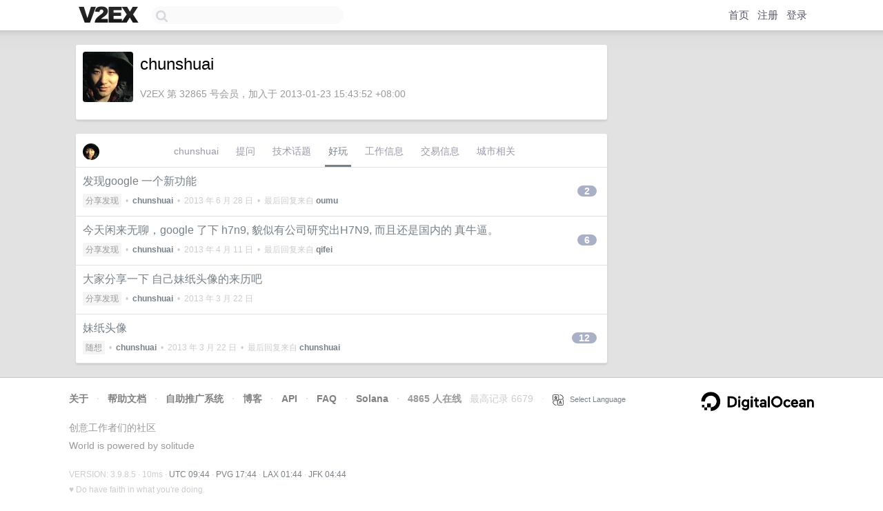

--- FILE ---
content_type: text/html; charset=UTF-8
request_url: https://www.v2ex.com/member/chunshuai/play
body_size: 3661
content:
<!DOCTYPE html>
<html lang="zh-CN">
<head>
    <meta name="Content-Type" content="text/html;charset=utf-8">
    <meta name="Referrer" content="unsafe-url">
    <meta content="True" name="HandheldFriendly">
    
    <meta name="theme-color" content="#ffffff">
    
    
    <meta name="apple-mobile-web-app-capable" content="yes" />
<meta name="mobile-web-app-capable" content="yes" />
<meta name="detectify-verification" content="d0264f228155c7a1f72c3d91c17ce8fb" />
<meta name="p:domain_verify" content="b87e3b55b409494aab88c1610b05a5f0"/>
<meta name="alexaVerifyID" content="OFc8dmwZo7ttU4UCnDh1rKDtLlY" />
<meta name="baidu-site-verification" content="D00WizvYyr" />
<meta name="msvalidate.01" content="D9B08FEA08E3DA402BF07ABAB61D77DE" />
<meta property="wb:webmaster" content="f2f4cb229bda06a4" />
<meta name="google-site-verification" content="LM_cJR94XJIqcYJeOCscGVMWdaRUvmyz6cVOqkFplaU" />
<meta name="wwads-cn-verify" content="c8ffe9a587b126f152ed3d89a146b445" />
<script type="text/javascript" src="https://cdn.wwads.cn/js/makemoney.js" async></script>
<script async src="https://pagead2.googlesyndication.com/pagead/js/adsbygoogle.js?client=ca-pub-5060390720525238"
     crossorigin="anonymous"></script>
    
    <title>V2EX › chunshuai › 好玩 </title>
    <link rel="dns-prefetch" href="https://static.v2ex.com/" />
<link rel="dns-prefetch" href="https://cdn.v2ex.com/" />
<link rel="dns-prefetch" href="https://i.v2ex.co/" />
<link rel="dns-prefetch" href="https://www.google-analytics.com/" />    
    <style>
        body {
            min-width: 820px;
            font-family: "Helvetica Neue", "Luxi Sans", "Segoe UI", "Hiragino Sans GB", "Microsoft Yahei", sans-serif, "Apple Logo";
        }
    </style>
    <link rel="stylesheet" type="text/css" media="screen" href="/assets/c5cbeb747d47558e3043308a6db51d2046fbbcae-combo.css?t=1768988400">
    
    <script>
        const SITE_NIGHT = 0;
    </script>
    <link rel="stylesheet" href="/static/css/vendor/tomorrow.css?v=3c006808236080a5d98ba4e64b8f323f" type="text/css">
    
    <link rel="icon" sizes="192x192" href="/static/icon-192.png">
    <link rel="apple-touch-icon" sizes="180x180" href="/static/apple-touch-icon-180.png?v=91e795b8b5d9e2cbf2d886c3d4b7d63c">
    
    <link rel="shortcut icon" href="/static/favicon.ico" type="image/png">
    
    
    <link rel="manifest" href="/manifest.webmanifest">
    <script>
        const LANG = 'zhcn';
        const FEATURES = ['search', 'favorite-nodes-sort'];
    </script>
    <script src="/assets/e018fd2b900d7499242ac6e8286c94e0e0cc8e0d-combo.js?t=1768988400" defer></script>
    <meta name="description" content="">
    
    
    
    
    
</head>
<body>
    
    
    <div id="Top">
        <div class="content">
            <div class="site-nav">
                <a href="/" name="top" title="way to explore"><div id="Logo"></div></a>
                <div id="search-container">
                    <input id="search" type="text" maxlength="128" autocomplete="off" tabindex="1">
                    <div id="search-result" class="box"></div>
                </div>
                <div class="tools" >
                
                    <a href="/" class="top">首页</a>
                    <a href="/signup" class="top">注册</a>
                    <a href="/signin" class="top">登录</a>
                
                </div>
            </div>
        </div>
    </div>
    
    <div id="Wrapper">
        <div class="content">
            
            <div id="Leftbar"></div>
            <div id="Rightbar">
                <div class="sep20"></div>
                

            </div>
            <div id="Main">
                <div class="sep20"></div>
                
<div class="box">
    <div class="cell">
    <table cellpadding="0" cellspacing="0" border="0" width="100%">
        <tr>
            <td width="73" valign="top" align="center"><img src="https://cdn.v2ex.com/avatar/27f8/50ce/32865_large.png?m=1358993399" class="avatar" border="0" align="default" alt="chunshuai" data-uid="32865" /><div class="sep10"></div></td>
            <td width="10"></td>
            <td width="auto" valign="top" align="left">
                <div class="fr">
                
                
                </div>
                <h1 style="margin-bottom: 5px;">chunshuai</h1>
                
                <span class="bigger"></span>
                
                <div class="sep10"></div>
                <span class="gray">V2EX 第 32865 号会员，加入于 2013-01-23 15:43:52 +08:00
                
                
                </span>
                
            </td>
        </tr>
    </table>
    <div class="sep5"></div>
</div>
</div>
<div class="sep20"></div>
<div class="box">
    <div class="cell_tabs flex-one-row">
        <div>
            <img src="https://cdn.v2ex.com/avatar/27f8/50ce/32865_normal.png?m=1358993399" width="24" style="border-radius: 24px; margin-top: -2px;" border="0" />
        </div>
        <div style="flex: 1">
        <a href="/member/chunshuai" class="cell_tab">chunshuai</a><a href="/member/chunshuai/qna" class="cell_tab">提问</a><a href="/member/chunshuai/tech" class="cell_tab">技术话题</a><a href="/member/chunshuai/play" class="cell_tab_current">好玩</a><a href="/member/chunshuai/jobs" class="cell_tab">工作信息</a><a href="/member/chunshuai/deals" class="cell_tab">交易信息</a><a href="/member/chunshuai/city" class="cell_tab">城市相关</a>
        </div>
    </div>
    
        











<div class="cell item" style="">
    <table cellpadding="0" cellspacing="0" border="0" width="100%">
        <tr>
            
            <td width="auto" valign="middle"><span class="item_title"><a href="/t/73920#reply2" class="topic-link" id="topic-link-73920">发现google 一个新功能</a></span>
            <div class="sep5"></div>
            <span class="topic_info"><div class="votes"></div><a class="node" href="/go/share">分享发现</a> &nbsp;•&nbsp; <strong><a href="/member/chunshuai">chunshuai</a></strong> &nbsp;•&nbsp; <span title="2013-06-28 10:31:42 +08:00">2013 年 6 月 28 日</span> &nbsp;•&nbsp; 最后回复来自 <strong><a href="/member/oumu">oumu</a></strong></span>
            </td>
            <td width="70" align="right" valign="middle">
                
                <a href="/t/73920#reply2" class="count_livid">2</a>
                
            </td>
        </tr>
    </table>
</div>














<div class="cell item" style="">
    <table cellpadding="0" cellspacing="0" border="0" width="100%">
        <tr>
            
            <td width="auto" valign="middle"><span class="item_title"><a href="/t/65544#reply6" class="topic-link" id="topic-link-65544">今天闲来无聊，google 了下 h7n9, 貌似有公司研究出H7N9, 而且还是国内的 真牛逼。</a></span>
            <div class="sep5"></div>
            <span class="topic_info"><div class="votes"></div><a class="node" href="/go/share">分享发现</a> &nbsp;•&nbsp; <strong><a href="/member/chunshuai">chunshuai</a></strong> &nbsp;•&nbsp; <span title="2013-04-11 09:25:11 +08:00">2013 年 4 月 11 日</span> &nbsp;•&nbsp; 最后回复来自 <strong><a href="/member/qifei">qifei</a></strong></span>
            </td>
            <td width="70" align="right" valign="middle">
                
                <a href="/t/65544#reply6" class="count_livid">6</a>
                
            </td>
        </tr>
    </table>
</div>














<div class="cell item" style="">
    <table cellpadding="0" cellspacing="0" border="0" width="100%">
        <tr>
            
            <td width="auto" valign="middle"><span class="item_title"><a href="/t/63773#reply0" class="topic-link" id="topic-link-63773">大家分享一下 自己妹纸头像的来历吧</a></span>
            <div class="sep5"></div>
            <span class="topic_info"><div class="votes"></div><a class="node" href="/go/share">分享发现</a> &nbsp;•&nbsp; <strong><a href="/member/chunshuai">chunshuai</a></strong> &nbsp;•&nbsp; <span title="2013-03-22 22:31:02 +08:00">2013 年 3 月 22 日</span></span>
            </td>
            <td width="70" align="right" valign="middle">
                
            </td>
        </tr>
    </table>
</div>














<div class="cell item" style="">
    <table cellpadding="0" cellspacing="0" border="0" width="100%">
        <tr>
            
            <td width="auto" valign="middle"><span class="item_title"><a href="/t/63723#reply12" class="topic-link" id="topic-link-63723">妹纸头像</a></span>
            <div class="sep5"></div>
            <span class="topic_info"><div class="votes"></div><a class="node" href="/go/random">随想</a> &nbsp;•&nbsp; <strong><a href="/member/chunshuai">chunshuai</a></strong> &nbsp;•&nbsp; <span title="2013-03-22 14:07:28 +08:00">2013 年 3 月 22 日</span> &nbsp;•&nbsp; 最后回复来自 <strong><a href="/member/chunshuai">chunshuai</a></strong></span>
            </td>
            <td width="70" align="right" valign="middle">
                
                <a href="/t/63723#reply12" class="count_livid">12</a>
                
            </td>
        </tr>
    </table>
</div>



    
</div>

            </div>
            
            
        </div>
        <div class="c"></div>
        <div class="sep20"></div>
    </div>
    <div id="Bottom">
        <div class="content">
            <div class="inner">
                <div class="sep10"></div>
                    <div class="fr">
                        <a href="https://www.digitalocean.com/?refcode=1b51f1a7651d" target="_blank"><div id="DigitalOcean"></div></a>
                    </div>
                    <strong><a href="/about" class="dark" target="_self">关于</a> &nbsp; <span class="snow">·</span> &nbsp; <a href="/help" class="dark" target="_self">帮助文档</a> &nbsp; <span class="snow">·</span> &nbsp; <a href="/pro/about" class="dark" target="_self">自助推广系统</a> &nbsp; <span class="snow">·</span> &nbsp; <a href="https://blog.v2ex.com/" class="dark" target="_blank">博客</a> &nbsp; <span class="snow">·</span> &nbsp; <a href="/help/api" class="dark" target="_self">API</a> &nbsp; <span class="snow">·</span> &nbsp; <a href="/faq" class="dark" target="_self">FAQ</a> &nbsp; <span class="snow">·</span> &nbsp; <a href="/solana" class="dark" target="_self">Solana</a> &nbsp; <span class="snow">·</span> &nbsp; 4865 人在线</strong> &nbsp; <span class="fade">最高记录 6679</span> &nbsp; <span class="snow">·</span> &nbsp; <a href="/select/language" class="f11"><img src="/static/img/language.png?v=6a5cfa731dc71a3769f6daace6784739" width="16" align="absmiddle" id="ico-select-language" /> &nbsp; Select Language</a>
                    <div class="sep20"></div>
                    创意工作者们的社区
                    <div class="sep5"></div>
                    World is powered by solitude
                    <div class="sep20"></div>
                    <span class="small fade">VERSION: 3.9.8.5 · 10ms · <a href="/worldclock#utc">UTC 09:44</a> · <a href="/worldclock#pvg">PVG 17:44</a> · <a href="/worldclock#lax">LAX 01:44</a> · <a href="/worldclock#jfk">JFK 04:44</a><br />♥ Do have faith in what you're doing.</span>
                <div class="sep10"></div>
            </div>
        </div>
    </div>

    

    

    
    <script src="/b/i/a7izXInWJAcY47Xmg7vv2OgEuEfwSDNYRt2N-g_A6LM6jkilxtnWkkyRVwmCmC-lX0WfxwsZJp7vqVHUUqh06KtKbztiGb997suaVn7QKVIwrQPw5qmDd698tmI_nYcsH9a13TOTOUoqdhKRgkGgZAhlZB7C97_FjqxOQ3vpwso="></script>
    

    
    <script>
      (function(i,s,o,g,r,a,m){i['GoogleAnalyticsObject']=r;i[r]=i[r]||function(){
      (i[r].q=i[r].q||[]).push(arguments)},i[r].l=1*new Date();a=s.createElement(o),
      m=s.getElementsByTagName(o)[0];a.async=1;a.src=g;m.parentNode.insertBefore(a,m)
      })(window,document,'script','//www.google-analytics.com/analytics.js','ga');

      ga('create', 'UA-11940834-2', 'v2ex.com');
      ga('send', 'pageview');
      

    </script>
    

    
<button class="scroll-top" data-scroll="up" type="button"><span>❯<span></button>
</body>
</html>

--- FILE ---
content_type: text/html; charset=utf-8
request_url: https://www.google.com/recaptcha/api2/aframe
body_size: 266
content:
<!DOCTYPE HTML><html><head><meta http-equiv="content-type" content="text/html; charset=UTF-8"></head><body><script nonce="K56Lniup_dOLZTLxe2y1NQ">/** Anti-fraud and anti-abuse applications only. See google.com/recaptcha */ try{var clients={'sodar':'https://pagead2.googlesyndication.com/pagead/sodar?'};window.addEventListener("message",function(a){try{if(a.source===window.parent){var b=JSON.parse(a.data);var c=clients[b['id']];if(c){var d=document.createElement('img');d.src=c+b['params']+'&rc='+(localStorage.getItem("rc::a")?sessionStorage.getItem("rc::b"):"");window.document.body.appendChild(d);sessionStorage.setItem("rc::e",parseInt(sessionStorage.getItem("rc::e")||0)+1);localStorage.setItem("rc::h",'1768988683173');}}}catch(b){}});window.parent.postMessage("_grecaptcha_ready", "*");}catch(b){}</script></body></html>